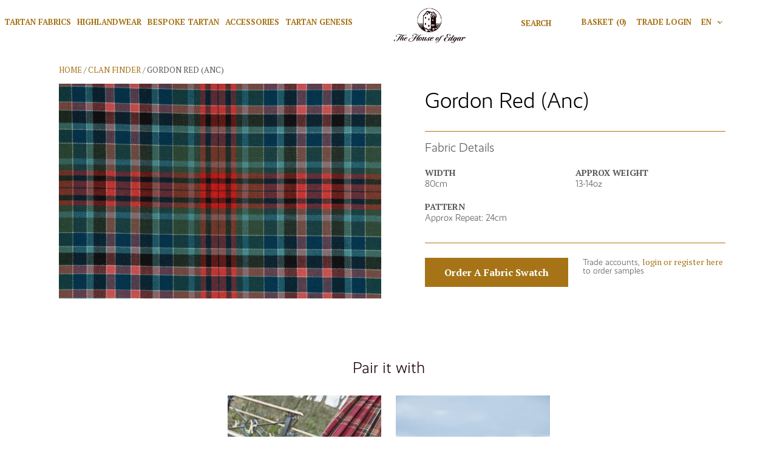

--- FILE ---
content_type: text/html; charset=UTF-8
request_url: https://www.houseofedgar.com/product/gordon-red-anc/
body_size: 16352
content:
<!DOCTYPE html>
<html lang="en-GB">
<head><script>(function(w,i,g){w[g]=w[g]||[];if(typeof w[g].push=='function')w[g].push(i)})
(window,'G-7W4L2KV6C1','google_tags_first_party');</script><script async src="/5lua/"></script>
			<script>
				window.dataLayer = window.dataLayer || [];
				function gtag(){dataLayer.push(arguments);}
				gtag('js', new Date());
				gtag('set', 'developer_id.dY2E1Nz', true);
				
			</script>
			<meta charset="UTF-8"><script>if(navigator.userAgent.match(/MSIE|Internet Explorer/i)||navigator.userAgent.match(/Trident\/7\..*?rv:11/i)){var href=document.location.href;if(!href.match(/[?&]nowprocket/)){if(href.indexOf("?")==-1){if(href.indexOf("#")==-1){document.location.href=href+"?nowprocket=1"}else{document.location.href=href.replace("#","?nowprocket=1#")}}else{if(href.indexOf("#")==-1){document.location.href=href+"&nowprocket=1"}else{document.location.href=href.replace("#","&nowprocket=1#")}}}}</script><script>class RocketLazyLoadScripts{constructor(){this.v="1.2.4",this.triggerEvents=["keydown","mousedown","mousemove","touchmove","touchstart","touchend","wheel"],this.userEventHandler=this._triggerListener.bind(this),this.touchStartHandler=this._onTouchStart.bind(this),this.touchMoveHandler=this._onTouchMove.bind(this),this.touchEndHandler=this._onTouchEnd.bind(this),this.clickHandler=this._onClick.bind(this),this.interceptedClicks=[],window.addEventListener("pageshow",t=>{this.persisted=t.persisted}),window.addEventListener("DOMContentLoaded",()=>{this._preconnect3rdParties()}),this.delayedScripts={normal:[],async:[],defer:[]},this.trash=[],this.allJQueries=[]}_addUserInteractionListener(t){if(document.hidden){t._triggerListener();return}this.triggerEvents.forEach(e=>window.addEventListener(e,t.userEventHandler,{passive:!0})),window.addEventListener("touchstart",t.touchStartHandler,{passive:!0}),window.addEventListener("mousedown",t.touchStartHandler),document.addEventListener("visibilitychange",t.userEventHandler)}_removeUserInteractionListener(){this.triggerEvents.forEach(t=>window.removeEventListener(t,this.userEventHandler,{passive:!0})),document.removeEventListener("visibilitychange",this.userEventHandler)}_onTouchStart(t){"HTML"!==t.target.tagName&&(window.addEventListener("touchend",this.touchEndHandler),window.addEventListener("mouseup",this.touchEndHandler),window.addEventListener("touchmove",this.touchMoveHandler,{passive:!0}),window.addEventListener("mousemove",this.touchMoveHandler),t.target.addEventListener("click",this.clickHandler),this._renameDOMAttribute(t.target,"onclick","rocket-onclick"),this._pendingClickStarted())}_onTouchMove(t){window.removeEventListener("touchend",this.touchEndHandler),window.removeEventListener("mouseup",this.touchEndHandler),window.removeEventListener("touchmove",this.touchMoveHandler,{passive:!0}),window.removeEventListener("mousemove",this.touchMoveHandler),t.target.removeEventListener("click",this.clickHandler),this._renameDOMAttribute(t.target,"rocket-onclick","onclick"),this._pendingClickFinished()}_onTouchEnd(){window.removeEventListener("touchend",this.touchEndHandler),window.removeEventListener("mouseup",this.touchEndHandler),window.removeEventListener("touchmove",this.touchMoveHandler,{passive:!0}),window.removeEventListener("mousemove",this.touchMoveHandler)}_onClick(t){t.target.removeEventListener("click",this.clickHandler),this._renameDOMAttribute(t.target,"rocket-onclick","onclick"),this.interceptedClicks.push(t),t.preventDefault(),t.stopPropagation(),t.stopImmediatePropagation(),this._pendingClickFinished()}_replayClicks(){window.removeEventListener("touchstart",this.touchStartHandler,{passive:!0}),window.removeEventListener("mousedown",this.touchStartHandler),this.interceptedClicks.forEach(t=>{t.target.dispatchEvent(new MouseEvent("click",{view:t.view,bubbles:!0,cancelable:!0}))})}_waitForPendingClicks(){return new Promise(t=>{this._isClickPending?this._pendingClickFinished=t:t()})}_pendingClickStarted(){this._isClickPending=!0}_pendingClickFinished(){this._isClickPending=!1}_renameDOMAttribute(t,e,r){t.hasAttribute&&t.hasAttribute(e)&&(event.target.setAttribute(r,event.target.getAttribute(e)),event.target.removeAttribute(e))}_triggerListener(){this._removeUserInteractionListener(this),"loading"===document.readyState?document.addEventListener("DOMContentLoaded",this._loadEverythingNow.bind(this)):this._loadEverythingNow()}_preconnect3rdParties(){let t=[];document.querySelectorAll("script[type=rocketlazyloadscript][data-rocket-src]").forEach(e=>{let r=e.getAttribute("data-rocket-src");if(r&&0!==r.indexOf("data:")){0===r.indexOf("//")&&(r=location.protocol+r);try{let i=new URL(r).origin;i!==location.origin&&t.push({src:i,crossOrigin:e.crossOrigin||"module"===e.getAttribute("data-rocket-type")})}catch(n){}}}),t=[...new Map(t.map(t=>[JSON.stringify(t),t])).values()],this._batchInjectResourceHints(t,"preconnect")}async _loadEverythingNow(){this.lastBreath=Date.now(),this._delayEventListeners(),this._delayJQueryReady(this),this._handleDocumentWrite(),this._registerAllDelayedScripts(),this._preloadAllScripts(),await this._loadScriptsFromList(this.delayedScripts.normal),await this._loadScriptsFromList(this.delayedScripts.defer),await this._loadScriptsFromList(this.delayedScripts.async);try{await this._triggerDOMContentLoaded(),await this._pendingWebpackRequests(this),await this._triggerWindowLoad()}catch(t){console.error(t)}window.dispatchEvent(new Event("rocket-allScriptsLoaded")),this._waitForPendingClicks().then(()=>{this._replayClicks()}),this._emptyTrash()}_registerAllDelayedScripts(){document.querySelectorAll("script[type=rocketlazyloadscript]").forEach(t=>{t.hasAttribute("data-rocket-src")?t.hasAttribute("async")&&!1!==t.async?this.delayedScripts.async.push(t):t.hasAttribute("defer")&&!1!==t.defer||"module"===t.getAttribute("data-rocket-type")?this.delayedScripts.defer.push(t):this.delayedScripts.normal.push(t):this.delayedScripts.normal.push(t)})}async _transformScript(t){if(await this._littleBreath(),!0===t.noModule&&"noModule"in HTMLScriptElement.prototype){t.setAttribute("data-rocket-status","skipped");return}return new Promise(navigator.userAgent.indexOf("Firefox/")>0||""===navigator.vendor?e=>{let r=document.createElement("script");[...t.attributes].forEach(t=>{let e=t.nodeName;"type"!==e&&("data-rocket-type"===e&&(e="type"),"data-rocket-src"===e&&(e="src"),r.setAttribute(e,t.nodeValue))}),t.text&&(r.text=t.text),r.hasAttribute("src")?(r.addEventListener("load",e),r.addEventListener("error",e)):(r.text=t.text,e());try{t.parentNode.replaceChild(r,t)}catch(i){e()}}:e=>{function r(){t.setAttribute("data-rocket-status","failed"),e()}try{let i=t.getAttribute("data-rocket-type"),n=t.getAttribute("data-rocket-src");i?(t.type=i,t.removeAttribute("data-rocket-type")):t.removeAttribute("type"),t.addEventListener("load",function r(){t.setAttribute("data-rocket-status","executed"),e()}),t.addEventListener("error",r),n?(t.removeAttribute("data-rocket-src"),t.src=n):t.src="data:text/javascript;base64,"+window.btoa(unescape(encodeURIComponent(t.text)))}catch(s){r()}})}async _loadScriptsFromList(t){let e=t.shift();return e&&e.isConnected?(await this._transformScript(e),this._loadScriptsFromList(t)):Promise.resolve()}_preloadAllScripts(){this._batchInjectResourceHints([...this.delayedScripts.normal,...this.delayedScripts.defer,...this.delayedScripts.async],"preload")}_batchInjectResourceHints(t,e){var r=document.createDocumentFragment();t.forEach(t=>{let i=t.getAttribute&&t.getAttribute("data-rocket-src")||t.src;if(i){let n=document.createElement("link");n.href=i,n.rel=e,"preconnect"!==e&&(n.as="script"),t.getAttribute&&"module"===t.getAttribute("data-rocket-type")&&(n.crossOrigin=!0),t.crossOrigin&&(n.crossOrigin=t.crossOrigin),t.integrity&&(n.integrity=t.integrity),r.appendChild(n),this.trash.push(n)}}),document.head.appendChild(r)}_delayEventListeners(){let t={};function e(e,r){!function e(r){!t[r]&&(t[r]={originalFunctions:{add:r.addEventListener,remove:r.removeEventListener},eventsToRewrite:[]},r.addEventListener=function(){arguments[0]=i(arguments[0]),t[r].originalFunctions.add.apply(r,arguments)},r.removeEventListener=function(){arguments[0]=i(arguments[0]),t[r].originalFunctions.remove.apply(r,arguments)});function i(e){return t[r].eventsToRewrite.indexOf(e)>=0?"rocket-"+e:e}}(e),t[e].eventsToRewrite.push(r)}function r(t,e){let r=t[e];Object.defineProperty(t,e,{get:()=>r||function(){},set(i){t["rocket"+e]=r=i}})}e(document,"DOMContentLoaded"),e(window,"DOMContentLoaded"),e(window,"load"),e(window,"pageshow"),e(document,"readystatechange"),r(document,"onreadystatechange"),r(window,"onload"),r(window,"onpageshow")}_delayJQueryReady(t){let e;function r(t){return t.split(" ").map(t=>"load"===t||0===t.indexOf("load.")?"rocket-jquery-load":t).join(" ")}function i(i){if(i&&i.fn&&!t.allJQueries.includes(i)){i.fn.ready=i.fn.init.prototype.ready=function(e){return t.domReadyFired?e.bind(document)(i):document.addEventListener("rocket-DOMContentLoaded",()=>e.bind(document)(i)),i([])};let n=i.fn.on;i.fn.on=i.fn.init.prototype.on=function(){return this[0]===window&&("string"==typeof arguments[0]||arguments[0]instanceof String?arguments[0]=r(arguments[0]):"object"==typeof arguments[0]&&Object.keys(arguments[0]).forEach(t=>{let e=arguments[0][t];delete arguments[0][t],arguments[0][r(t)]=e})),n.apply(this,arguments),this},t.allJQueries.push(i)}e=i}i(window.jQuery),Object.defineProperty(window,"jQuery",{get:()=>e,set(t){i(t)}})}async _pendingWebpackRequests(t){let e=document.querySelector("script[data-webpack]");async function r(){return new Promise(t=>{e.addEventListener("load",t),e.addEventListener("error",t)})}e&&(await r(),await t._requestAnimFrame(),await t._pendingWebpackRequests(t))}async _triggerDOMContentLoaded(){this.domReadyFired=!0,await this._littleBreath(),document.dispatchEvent(new Event("rocket-DOMContentLoaded")),await this._littleBreath(),window.dispatchEvent(new Event("rocket-DOMContentLoaded")),await this._littleBreath(),document.dispatchEvent(new Event("rocket-readystatechange")),await this._littleBreath(),document.rocketonreadystatechange&&document.rocketonreadystatechange()}async _triggerWindowLoad(){await this._littleBreath(),window.dispatchEvent(new Event("rocket-load")),await this._littleBreath(),window.rocketonload&&window.rocketonload(),await this._littleBreath(),this.allJQueries.forEach(t=>t(window).trigger("rocket-jquery-load")),await this._littleBreath();let t=new Event("rocket-pageshow");t.persisted=this.persisted,window.dispatchEvent(t),await this._littleBreath(),window.rocketonpageshow&&window.rocketonpageshow({persisted:this.persisted})}_handleDocumentWrite(){let t=new Map;document.write=document.writeln=function(e){let r=document.currentScript;r||console.error("WPRocket unable to document.write this: "+e);let i=document.createRange(),n=r.parentElement,s=t.get(r);void 0===s&&(s=r.nextSibling,t.set(r,s));let a=document.createDocumentFragment();i.setStart(a,0),a.appendChild(i.createContextualFragment(e)),n.insertBefore(a,s)}}async _littleBreath(){Date.now()-this.lastBreath>45&&(await this._requestAnimFrame(),this.lastBreath=Date.now())}async _requestAnimFrame(){return document.hidden?new Promise(t=>setTimeout(t)):new Promise(t=>requestAnimationFrame(t))}_emptyTrash(){this.trash.forEach(t=>t.remove())}static run(){let t=new RocketLazyLoadScripts;t._addUserInteractionListener(t)}}RocketLazyLoadScripts.run();</script>
    
    <meta name="viewport" content="width=device-width, initial-scale=1">
    <link rel="profile" href="https://gmpg.org/xfn/11">
    <title>Gordon Red (Anc) - House of Edgar</title>
<meta name='robots' content='max-image-preview:large' />

<!-- This site is optimized with the Yoast SEO Premium plugin v12.5 - https://yoast.com/wordpress/plugins/seo/ -->
<meta name="robots" content="max-snippet:-1, max-image-preview:large, max-video-preview:-1"/>
<link rel="canonical" href="https://www.houseofedgar.com/product/gordon-red-anc/" />
<meta property="og:locale" content="en_GB" />
<meta property="og:type" content="article" />
<meta property="og:title" content="Gordon Red (Anc) - House of Edgar" />
<meta property="og:url" content="https://www.houseofedgar.com/product/gordon-red-anc/" />
<meta property="og:site_name" content="House of Edgar" />
<meta property="og:image" content="https://d1ssu070pg2v9i.cloudfront.net/pex/houseofedgar/2019/11/29154020/Gordon-Red-Anc-368_840.-3-1024x683.jpg" />
<meta property="og:image:secure_url" content="https://d1ssu070pg2v9i.cloudfront.net/pex/houseofedgar/2019/11/29154020/Gordon-Red-Anc-368_840.-3-1024x683.jpg" />
<meta property="og:image:width" content="1024" />
<meta property="og:image:height" content="683" />
<meta name="twitter:card" content="summary_large_image" />
<meta name="twitter:title" content="Gordon Red (Anc) - House of Edgar" />
<meta name="twitter:image" content="https://d1ssu070pg2v9i.cloudfront.net/pex/houseofedgar/2019/11/29154020/Gordon-Red-Anc-368_840.-3-scaled.jpg" />
<script type='application/ld+json' class='yoast-schema-graph yoast-schema-graph--main'>{"@context":"https://schema.org","@graph":[{"@type":"WebSite","@id":"https://www.houseofedgar.com/#website","url":"https://www.houseofedgar.com/","name":"House of Edgar","potentialAction":{"@type":"SearchAction","target":"https://www.houseofedgar.com/search/{search_term_string}","query-input":"required name=search_term_string"}},{"@type":"ImageObject","@id":"https://www.houseofedgar.com/product/gordon-red-anc/#primaryimage","url":"https://d1ssu070pg2v9i.cloudfront.net/pex/houseofedgar/2019/11/29154020/Gordon-Red-Anc-368_840.-3-scaled.jpg","width":2048,"height":1366,"caption":"Gordon Red (Ancient) 368/840 Tartan, woven wool fabric, designed in muted green, blue, black, red, pink, and light blue colour scheme."},{"@type":"WebPage","@id":"https://www.houseofedgar.com/product/gordon-red-anc/#webpage","url":"https://www.houseofedgar.com/product/gordon-red-anc/","inLanguage":"en-GB","name":"Gordon Red (Anc) - House of Edgar","isPartOf":{"@id":"https://www.houseofedgar.com/#website"},"primaryImageOfPage":{"@id":"https://www.houseofedgar.com/product/gordon-red-anc/#primaryimage"},"datePublished":"2019-12-06T14:20:03+00:00","dateModified":"2021-05-06T07:42:16+00:00"}]}</script>
<!-- / Yoast SEO Premium plugin. -->

<link rel='dns-prefetch' href='//www.googletagmanager.com' />

<link rel='stylesheet' id='wp-block-library-css' href='/wp-includes/css/dist/block-library/style.min.css?ver=6.5.7' type='text/css' media='all' />
<style id='classic-theme-styles-inline-css' type='text/css'>
/*! This file is auto-generated */
.wp-block-button__link{color:#fff;background-color:#32373c;border-radius:9999px;box-shadow:none;text-decoration:none;padding:calc(.667em + 2px) calc(1.333em + 2px);font-size:1.125em}.wp-block-file__button{background:#32373c;color:#fff;text-decoration:none}
</style>
<style id='global-styles-inline-css' type='text/css'>
body{--wp--preset--color--black: #000000;--wp--preset--color--cyan-bluish-gray: #abb8c3;--wp--preset--color--white: #ffffff;--wp--preset--color--pale-pink: #f78da7;--wp--preset--color--vivid-red: #cf2e2e;--wp--preset--color--luminous-vivid-orange: #ff6900;--wp--preset--color--luminous-vivid-amber: #fcb900;--wp--preset--color--light-green-cyan: #7bdcb5;--wp--preset--color--vivid-green-cyan: #00d084;--wp--preset--color--pale-cyan-blue: #8ed1fc;--wp--preset--color--vivid-cyan-blue: #0693e3;--wp--preset--color--vivid-purple: #9b51e0;--wp--preset--gradient--vivid-cyan-blue-to-vivid-purple: linear-gradient(135deg,rgba(6,147,227,1) 0%,rgb(155,81,224) 100%);--wp--preset--gradient--light-green-cyan-to-vivid-green-cyan: linear-gradient(135deg,rgb(122,220,180) 0%,rgb(0,208,130) 100%);--wp--preset--gradient--luminous-vivid-amber-to-luminous-vivid-orange: linear-gradient(135deg,rgba(252,185,0,1) 0%,rgba(255,105,0,1) 100%);--wp--preset--gradient--luminous-vivid-orange-to-vivid-red: linear-gradient(135deg,rgba(255,105,0,1) 0%,rgb(207,46,46) 100%);--wp--preset--gradient--very-light-gray-to-cyan-bluish-gray: linear-gradient(135deg,rgb(238,238,238) 0%,rgb(169,184,195) 100%);--wp--preset--gradient--cool-to-warm-spectrum: linear-gradient(135deg,rgb(74,234,220) 0%,rgb(151,120,209) 20%,rgb(207,42,186) 40%,rgb(238,44,130) 60%,rgb(251,105,98) 80%,rgb(254,248,76) 100%);--wp--preset--gradient--blush-light-purple: linear-gradient(135deg,rgb(255,206,236) 0%,rgb(152,150,240) 100%);--wp--preset--gradient--blush-bordeaux: linear-gradient(135deg,rgb(254,205,165) 0%,rgb(254,45,45) 50%,rgb(107,0,62) 100%);--wp--preset--gradient--luminous-dusk: linear-gradient(135deg,rgb(255,203,112) 0%,rgb(199,81,192) 50%,rgb(65,88,208) 100%);--wp--preset--gradient--pale-ocean: linear-gradient(135deg,rgb(255,245,203) 0%,rgb(182,227,212) 50%,rgb(51,167,181) 100%);--wp--preset--gradient--electric-grass: linear-gradient(135deg,rgb(202,248,128) 0%,rgb(113,206,126) 100%);--wp--preset--gradient--midnight: linear-gradient(135deg,rgb(2,3,129) 0%,rgb(40,116,252) 100%);--wp--preset--font-size--small: 13px;--wp--preset--font-size--medium: 20px;--wp--preset--font-size--large: 36px;--wp--preset--font-size--x-large: 42px;--wp--preset--spacing--20: 0.44rem;--wp--preset--spacing--30: 0.67rem;--wp--preset--spacing--40: 1rem;--wp--preset--spacing--50: 1.5rem;--wp--preset--spacing--60: 2.25rem;--wp--preset--spacing--70: 3.38rem;--wp--preset--spacing--80: 5.06rem;--wp--preset--shadow--natural: 6px 6px 9px rgba(0, 0, 0, 0.2);--wp--preset--shadow--deep: 12px 12px 50px rgba(0, 0, 0, 0.4);--wp--preset--shadow--sharp: 6px 6px 0px rgba(0, 0, 0, 0.2);--wp--preset--shadow--outlined: 6px 6px 0px -3px rgba(255, 255, 255, 1), 6px 6px rgba(0, 0, 0, 1);--wp--preset--shadow--crisp: 6px 6px 0px rgba(0, 0, 0, 1);}:where(.is-layout-flex){gap: 0.5em;}:where(.is-layout-grid){gap: 0.5em;}body .is-layout-flex{display: flex;}body .is-layout-flex{flex-wrap: wrap;align-items: center;}body .is-layout-flex > *{margin: 0;}body .is-layout-grid{display: grid;}body .is-layout-grid > *{margin: 0;}:where(.wp-block-columns.is-layout-flex){gap: 2em;}:where(.wp-block-columns.is-layout-grid){gap: 2em;}:where(.wp-block-post-template.is-layout-flex){gap: 1.25em;}:where(.wp-block-post-template.is-layout-grid){gap: 1.25em;}.has-black-color{color: var(--wp--preset--color--black) !important;}.has-cyan-bluish-gray-color{color: var(--wp--preset--color--cyan-bluish-gray) !important;}.has-white-color{color: var(--wp--preset--color--white) !important;}.has-pale-pink-color{color: var(--wp--preset--color--pale-pink) !important;}.has-vivid-red-color{color: var(--wp--preset--color--vivid-red) !important;}.has-luminous-vivid-orange-color{color: var(--wp--preset--color--luminous-vivid-orange) !important;}.has-luminous-vivid-amber-color{color: var(--wp--preset--color--luminous-vivid-amber) !important;}.has-light-green-cyan-color{color: var(--wp--preset--color--light-green-cyan) !important;}.has-vivid-green-cyan-color{color: var(--wp--preset--color--vivid-green-cyan) !important;}.has-pale-cyan-blue-color{color: var(--wp--preset--color--pale-cyan-blue) !important;}.has-vivid-cyan-blue-color{color: var(--wp--preset--color--vivid-cyan-blue) !important;}.has-vivid-purple-color{color: var(--wp--preset--color--vivid-purple) !important;}.has-black-background-color{background-color: var(--wp--preset--color--black) !important;}.has-cyan-bluish-gray-background-color{background-color: var(--wp--preset--color--cyan-bluish-gray) !important;}.has-white-background-color{background-color: var(--wp--preset--color--white) !important;}.has-pale-pink-background-color{background-color: var(--wp--preset--color--pale-pink) !important;}.has-vivid-red-background-color{background-color: var(--wp--preset--color--vivid-red) !important;}.has-luminous-vivid-orange-background-color{background-color: var(--wp--preset--color--luminous-vivid-orange) !important;}.has-luminous-vivid-amber-background-color{background-color: var(--wp--preset--color--luminous-vivid-amber) !important;}.has-light-green-cyan-background-color{background-color: var(--wp--preset--color--light-green-cyan) !important;}.has-vivid-green-cyan-background-color{background-color: var(--wp--preset--color--vivid-green-cyan) !important;}.has-pale-cyan-blue-background-color{background-color: var(--wp--preset--color--pale-cyan-blue) !important;}.has-vivid-cyan-blue-background-color{background-color: var(--wp--preset--color--vivid-cyan-blue) !important;}.has-vivid-purple-background-color{background-color: var(--wp--preset--color--vivid-purple) !important;}.has-black-border-color{border-color: var(--wp--preset--color--black) !important;}.has-cyan-bluish-gray-border-color{border-color: var(--wp--preset--color--cyan-bluish-gray) !important;}.has-white-border-color{border-color: var(--wp--preset--color--white) !important;}.has-pale-pink-border-color{border-color: var(--wp--preset--color--pale-pink) !important;}.has-vivid-red-border-color{border-color: var(--wp--preset--color--vivid-red) !important;}.has-luminous-vivid-orange-border-color{border-color: var(--wp--preset--color--luminous-vivid-orange) !important;}.has-luminous-vivid-amber-border-color{border-color: var(--wp--preset--color--luminous-vivid-amber) !important;}.has-light-green-cyan-border-color{border-color: var(--wp--preset--color--light-green-cyan) !important;}.has-vivid-green-cyan-border-color{border-color: var(--wp--preset--color--vivid-green-cyan) !important;}.has-pale-cyan-blue-border-color{border-color: var(--wp--preset--color--pale-cyan-blue) !important;}.has-vivid-cyan-blue-border-color{border-color: var(--wp--preset--color--vivid-cyan-blue) !important;}.has-vivid-purple-border-color{border-color: var(--wp--preset--color--vivid-purple) !important;}.has-vivid-cyan-blue-to-vivid-purple-gradient-background{background: var(--wp--preset--gradient--vivid-cyan-blue-to-vivid-purple) !important;}.has-light-green-cyan-to-vivid-green-cyan-gradient-background{background: var(--wp--preset--gradient--light-green-cyan-to-vivid-green-cyan) !important;}.has-luminous-vivid-amber-to-luminous-vivid-orange-gradient-background{background: var(--wp--preset--gradient--luminous-vivid-amber-to-luminous-vivid-orange) !important;}.has-luminous-vivid-orange-to-vivid-red-gradient-background{background: var(--wp--preset--gradient--luminous-vivid-orange-to-vivid-red) !important;}.has-very-light-gray-to-cyan-bluish-gray-gradient-background{background: var(--wp--preset--gradient--very-light-gray-to-cyan-bluish-gray) !important;}.has-cool-to-warm-spectrum-gradient-background{background: var(--wp--preset--gradient--cool-to-warm-spectrum) !important;}.has-blush-light-purple-gradient-background{background: var(--wp--preset--gradient--blush-light-purple) !important;}.has-blush-bordeaux-gradient-background{background: var(--wp--preset--gradient--blush-bordeaux) !important;}.has-luminous-dusk-gradient-background{background: var(--wp--preset--gradient--luminous-dusk) !important;}.has-pale-ocean-gradient-background{background: var(--wp--preset--gradient--pale-ocean) !important;}.has-electric-grass-gradient-background{background: var(--wp--preset--gradient--electric-grass) !important;}.has-midnight-gradient-background{background: var(--wp--preset--gradient--midnight) !important;}.has-small-font-size{font-size: var(--wp--preset--font-size--small) !important;}.has-medium-font-size{font-size: var(--wp--preset--font-size--medium) !important;}.has-large-font-size{font-size: var(--wp--preset--font-size--large) !important;}.has-x-large-font-size{font-size: var(--wp--preset--font-size--x-large) !important;}
.wp-block-navigation a:where(:not(.wp-element-button)){color: inherit;}
:where(.wp-block-post-template.is-layout-flex){gap: 1.25em;}:where(.wp-block-post-template.is-layout-grid){gap: 1.25em;}
:where(.wp-block-columns.is-layout-flex){gap: 2em;}:where(.wp-block-columns.is-layout-grid){gap: 2em;}
.wp-block-pullquote{font-size: 1.5em;line-height: 1.6;}
</style>
<link rel='stylesheet' id='contact-form-7-css' href='/wp-content/plugins/contact-form-7/includes/css/styles.css?ver=5.9.3' type='text/css' media='all' />
<link rel='stylesheet' id='woocommerce-layout-css' href='/wp-content/plugins/woocommerce/assets/css/woocommerce-layout.css?ver=8.8.6' type='text/css' media='all' />
<link rel='stylesheet' id='woocommerce-smallscreen-css' href='/wp-content/plugins/woocommerce/assets/css/woocommerce-smallscreen.css?ver=8.8.6' type='text/css' media='only screen and (max-width: 768px)' />
<link rel='stylesheet' id='woocommerce-general-css' href='/wp-content/plugins/woocommerce/assets/css/woocommerce.css?ver=8.8.6' type='text/css' media='all' />
<style id='woocommerce-inline-inline-css' type='text/css'>
.woocommerce form .form-row .required { visibility: visible; }
</style>
<link rel='stylesheet' id='b2/css-css' href='/wp-content/themes/house-of-edgar-theme/dist/site.css' type='text/css' media='all' />
<script type="rocketlazyloadscript" data-rocket-type="text/javascript" data-rocket-src="/wp-includes/js/jquery/jquery.min.js?ver=3.7.1" id="jquery-core-js"></script>
<script type="rocketlazyloadscript" data-rocket-type="text/javascript" data-rocket-src="/wp-includes/js/jquery/jquery-migrate.min.js?ver=3.4.1" id="jquery-migrate-js"></script>
<script type="rocketlazyloadscript" data-rocket-type="text/javascript" data-rocket-src="/wp-content/plugins/woocommerce/assets/js/jquery-blockui/jquery.blockUI.min.js?ver=2.7.0-wc.8.8.6" id="jquery-blockui-js" defer="defer" data-wp-strategy="defer"></script>
<script type="text/javascript" id="wc-add-to-cart-js-extra">
/* <![CDATA[ */
var wc_add_to_cart_params = {"ajax_url":"\/wp-admin\/admin-ajax.php","wc_ajax_url":"\/?wc-ajax=%%endpoint%%","i18n_view_cart":"View basket","cart_url":"https:\/\/www.houseofedgar.com\/cart\/","is_cart":"","cart_redirect_after_add":"no"};
/* ]]> */
</script>
<script type="rocketlazyloadscript" data-rocket-type="text/javascript" data-rocket-src="/wp-content/plugins/woocommerce/assets/js/frontend/add-to-cart.min.js?ver=8.8.6" id="wc-add-to-cart-js" defer="defer" data-wp-strategy="defer"></script>
<script type="text/javascript" id="wc-single-product-js-extra">
/* <![CDATA[ */
var wc_single_product_params = {"i18n_required_rating_text":"Please select a rating","review_rating_required":"yes","flexslider":{"rtl":false,"animation":"slide","smoothHeight":true,"directionNav":false,"controlNav":"thumbnails","slideshow":false,"animationSpeed":500,"animationLoop":false,"allowOneSlide":false},"zoom_enabled":"","zoom_options":[],"photoswipe_enabled":"","photoswipe_options":{"shareEl":false,"closeOnScroll":false,"history":false,"hideAnimationDuration":0,"showAnimationDuration":0},"flexslider_enabled":""};
/* ]]> */
</script>
<script type="rocketlazyloadscript" data-rocket-type="text/javascript" data-rocket-src="/wp-content/plugins/woocommerce/assets/js/frontend/single-product.min.js?ver=8.8.6" id="wc-single-product-js" defer="defer" data-wp-strategy="defer"></script>
<script type="rocketlazyloadscript" data-rocket-type="text/javascript" data-rocket-src="/wp-content/plugins/woocommerce/assets/js/js-cookie/js.cookie.min.js?ver=2.1.4-wc.8.8.6" id="js-cookie-js" defer="defer" data-wp-strategy="defer"></script>
<script type="text/javascript" id="woocommerce-js-extra">
/* <![CDATA[ */
var woocommerce_params = {"ajax_url":"\/wp-admin\/admin-ajax.php","wc_ajax_url":"\/?wc-ajax=%%endpoint%%"};
/* ]]> */
</script>
<script type="rocketlazyloadscript" data-rocket-type="text/javascript" data-rocket-src="/wp-content/plugins/woocommerce/assets/js/frontend/woocommerce.min.js?ver=8.8.6" id="woocommerce-js" defer="defer" data-wp-strategy="defer"></script>

<!-- Google tag (gtag.js) snippet added by Site Kit -->
<!-- Google Analytics snippet added by Site Kit -->
<script type="rocketlazyloadscript" data-rocket-type="text/javascript" data-rocket-src="https://www.googletagmanager.com/gtag/js?id=GT-K5MHPCZ" id="google_gtagjs-js" async></script>
<script type="rocketlazyloadscript" data-rocket-type="text/javascript" id="google_gtagjs-js-after">
/* <![CDATA[ */
window.dataLayer = window.dataLayer || [];function gtag(){dataLayer.push(arguments);}
gtag("set","linker",{"domains":["www.houseofedgar.com"]});
gtag("js", new Date());
gtag("set", "developer_id.dZTNiMT", true);
gtag("config", "GT-K5MHPCZ");
/* ]]> */
</script>
<link rel="https://api.w.org/" href="https://www.houseofedgar.com/wp-json/" /><link rel="alternate" type="application/json" href="https://www.houseofedgar.com/wp-json/wp/v2/product/5165" /><link rel="EditURI" type="application/rsd+xml" title="RSD" href="https://www.houseofedgar.com/xmlrpc.php?rsd" />
<meta name="generator" content="WordPress 6.5.7" />
<meta name="generator" content="WooCommerce 8.8.6" />
<link rel='shortlink' href='https://www.houseofedgar.com/?p=5165' />
<link rel="alternate" type="application/json+oembed" href="https://www.houseofedgar.com/wp-json/oembed/1.0/embed?url=https%3A%2F%2Fwww.houseofedgar.com%2Fproduct%2Fgordon-red-anc%2F" />
<link rel="alternate" type="text/xml+oembed" href="https://www.houseofedgar.com/wp-json/oembed/1.0/embed?url=https%3A%2F%2Fwww.houseofedgar.com%2Fproduct%2Fgordon-red-anc%2F&#038;format=xml" />
<meta name="generator" content="Site Kit by Google 1.170.0" /><script type="rocketlazyloadscript" data-rocket-type="text/javascript">
(function(url){
	if(/(?:Chrome\/26\.0\.1410\.63 Safari\/537\.31|WordfenceTestMonBot)/.test(navigator.userAgent)){ return; }
	var addEvent = function(evt, handler) {
		if (window.addEventListener) {
			document.addEventListener(evt, handler, false);
		} else if (window.attachEvent) {
			document.attachEvent('on' + evt, handler);
		}
	};
	var removeEvent = function(evt, handler) {
		if (window.removeEventListener) {
			document.removeEventListener(evt, handler, false);
		} else if (window.detachEvent) {
			document.detachEvent('on' + evt, handler);
		}
	};
	var evts = 'contextmenu dblclick drag dragend dragenter dragleave dragover dragstart drop keydown keypress keyup mousedown mousemove mouseout mouseover mouseup mousewheel scroll'.split(' ');
	var logHuman = function() {
		if (window.wfLogHumanRan) { return; }
		window.wfLogHumanRan = true;
		var wfscr = document.createElement('script');
		wfscr.type = 'text/javascript';
		wfscr.async = true;
		wfscr.src = url + '&r=' + Math.random();
		(document.getElementsByTagName('head')[0]||document.getElementsByTagName('body')[0]).appendChild(wfscr);
		for (var i = 0; i < evts.length; i++) {
			removeEvent(evts[i], logHuman);
		}
	};
	for (var i = 0; i < evts.length; i++) {
		addEvent(evts[i], logHuman);
	}
})('//www.houseofedgar.com/?wordfence_lh=1&hid=1FD4AEC0BEA4D9222AAD0630FF2A4A68');
</script><style>.woocommerce-product-gallery{ opacity: 1 !important; }</style><script type="application/ld+json">{"@context":"http:\/\/schema.org","@type":"LocalBusiness","url":"https:\/\/www.houseofedgar.com","name":"House of Edgar","telephone":"+44 (0)1738 609060","email":"sales@houseofedgar.com","address":"Tower House, Ruthvenfield Rd, Inveralmond Industrial Estate, Perth PH1 3UN, UK","geo":{"@type":"GeoCoordinates","latitude":56.41904239999999,"longitude":-3.4755046},"logo":"https:\/\/d1ssu070pg2v9i.cloudfront.net\/pex\/houseofedgar\/2020\/01\/24140333\/HOE_logo_Final.png","sameAs":["https:\/\/www.instagram.com\/the_houseofedgar\/","https:\/\/www.facebook.com\/houseofedgar"]}</script>	<noscript><style>.woocommerce-product-gallery{ opacity: 1 !important; }</style></noscript>
	        <script type="rocketlazyloadscript" data-rocket-src="https://www.google.com/recaptcha/api.js?render=6Le6nwcqAAAAAJ8zo_765XWNEWiQtvqyRB_l8E2S"></script>
        <script type="rocketlazyloadscript">
        grecaptcha.ready(function() {
            grecaptcha.execute('6Le6nwcqAAAAAJ8zo_765XWNEWiQtvqyRB_l8E2S', {action: 'register'}).then(function(token) {
               var recaptchaResponse = document.getElementById('recaptcha_response');
               recaptchaResponse.value = token;
            });
        });
        </script>
        <link rel="icon" href="https://d1ssu070pg2v9i.cloudfront.net/pex/houseofedgar/2020/02/04090511/cropped-Capture-32x32.jpg" sizes="32x32" />
<link rel="icon" href="https://d1ssu070pg2v9i.cloudfront.net/pex/houseofedgar/2020/02/04090511/cropped-Capture-192x192.jpg" sizes="192x192" />
<link rel="apple-touch-icon" href="https://d1ssu070pg2v9i.cloudfront.net/pex/houseofedgar/2020/02/04090511/cropped-Capture-180x180.jpg" />
<meta name="msapplication-TileImage" content="https://d1ssu070pg2v9i.cloudfront.net/pex/houseofedgar/2020/02/04090511/cropped-Capture-270x270.jpg" />
		<style type="text/css" id="wp-custom-css">
			
.mailchimp-form {
  display: flex;
  right: 0;
  top: 0;
  position: absolute;
  font-family: PT Serif, serif !important;
  @media screen and (max-width: 575px) {
    position: relative !important;
  }
  @media screen and (max-width: 768px) {
    width: 155px;
  }
  @media screen and (min-width: 575px) and (max-width: 768px) {
    top: 85px;
    right: unset !important;
    left: 0;
    width: 190px;
  }
  @media screen and (min-width: 769px) and (max-width: 1091px) {
    top: 105px;
    right: unset !important;
    width: 190px;
  }
  @media screen and (min-width: 1092px) {
    top: 0px;
    right: 0px;
    width: 240px;
  }
}

.formEmailButton {
  color: #a67417;
  height: 100%;
  min-width: 100%;
  border: 1px solid #a67417;
  font-family: PT Serif, serif !important;
}


.newsletter {
  position: relative;
}		</style>
		<noscript><style id="rocket-lazyload-nojs-css">.rll-youtube-player, [data-lazy-src]{display:none !important;}</style></noscript>    <link rel="stylesheet" href="https://use.typekit.net/zwg3ijr.css">
</head>
<body class="product-template-default single single-product postid-5165 theme-house-of-edgar-theme woocommerce woocommerce-page woocommerce-no-js">

<div class="mobile-search d-md-none" id="mobile-search">
    <a href="#toggle-mobile-search"><i class="far fa-times"></i></a>
    <form role="search" method="get" class="search-form" action="https://www.houseofedgar.com/">
	<label>
		<span class="screen-reader-text">Search for:</span>
		<input type="search" class="search-field" placeholder="SEARCH" value="" name="s" style="
border: 0 none;box-shadow: none;">
	</label>
	<button type="submit" class="search-submit" value="Search"><i class="fa far fa-search"></i><span class="sr-only">Search</span></button>
	<button class="search-form__close d-none d-md-flex" value="Close Search"><i class="fa far fa-times"></i><span class="sr-only">Close Search</span></button>
</form></div>
<nav class="header-nav">
    <div class="header-nav__menu col-md-5">
        <div class="header-nav__menu-outer">
            <ul id="menu-main-navigation" class="navigation navigation--inline-toolbar d-none d-xl-flex flex-row"><li class="nav-pillar menu-item menu-tartan-fabrics"><a href="/product-category/tartan-fabrics/">Tartan Fabrics</a></li>
<li class="nav-pillar menu-item menu-highlandwear"><a href="/product-category/highlandwear/">Highlandwear</a></li>
<li class="menu-item menu-bespoke-tartan"><a href="/bespoke-tartan-design/">Bespoke Tartan</a></li>
<li class="menu-item menu-accessories"><a href="/product-category/accessories/">Accessories</a></li>
<li class="menu-item menu-tartan-genesis"><a href="/product-category/tartan-genesis//">Tartan Genesis</a></li>
</ul>        </div>
    </div>
    <div class="header-nav__brand d-none d-md-block col-md-2">
        <a class="navbar-brand" href="https://www.houseofedgar.com/">
                            <img src="data:image/svg+xml,%3Csvg%20xmlns='http://www.w3.org/2000/svg'%20viewBox='0%200%200%200'%3E%3C/svg%3E" alt="House of Edgar" data-lazy-src="https://d1ssu070pg2v9i.cloudfront.net/pex/houseofedgar/2020/01/24140333/HOE_logo_Final.png"/><noscript><img src="https://d1ssu070pg2v9i.cloudfront.net/pex/houseofedgar/2020/01/24140333/HOE_logo_Final.png" alt="House of Edgar"/></noscript>
                    </a>
    </div>
    <div class="header-nav__menu col-6 col-md-4">
        <div class="header-nav__menu-outer">
            <a class="mobile-basket-link" href="https://www.houseofedgar.com/cart">Basket <span
                        class="header-cart-count">(0)</span></a>
            <ul class="navigation navigation--inline-toolbar d-none d-md-flex col-11 flex-row">
                <li class="searchform--header"><form role="search" method="get" class="search-form" action="https://www.houseofedgar.com/">
	<label>
		<span class="screen-reader-text">Search for:</span>
		<input type="search" class="search-field" placeholder="SEARCH" value="" name="s" style="
border: 0 none;box-shadow: none;">
	</label>
	<button type="submit" class="search-submit" value="Search"><i class="fa far fa-search"></i><span class="sr-only">Search</span></button>
	<button class="search-form__close d-none d-md-flex" value="Close Search"><i class="fa far fa-times"></i><span class="sr-only">Close Search</span></button>
</form></li>
                <li><a href="https://www.houseofedgar.com/cart">Basket <span
                                class="header-cart-count">(0)</span></a>
                </li>
                <li>
                                            <a class="header-account" href="/my-account/">Trade Login</a>
                                    </li>
                <li class="header-nav__translate"><a href="#"><span>EN </span><i class="gt_sectra--icon">v</i></a>
                    <div id="google_translate_element--desktop">
                        <div id="google_translate_element"></div>
                        <script type="rocketlazyloadscript" data-rocket-type="text/javascript">
                            function googleTranslateElementInit() {
                                new google.translate.TranslateElement({
                                    pageLanguage: 'en',
                                    layout: google.translate.TranslateElement.InlineLayout.HORIZONTAL
                                }, 'google_translate_element');
                            }
                        </script>
                        <script type="rocketlazyloadscript" data-rocket-type="text/javascript"
                                data-rocket-src="//translate.google.com/translate_a/element.js?cb=googleTranslateElementInit"></script>
                    </div>
                </li>
            </ul>
            <button class="navbar-toggler" type="button" data-target="#navbarSupportedContent"
                    aria-controls="navbarSupportedContent" aria-expanded="false" aria-label="Toggle navigation">
                <!-- <span class="navbar-toggler-icon"></span> -->
                <i class="fa far fa-bars"></i>
                <i class="fa far fa-times"></i>
            </button>
            <div class="header-nav__menu-container collapse navbar-collapse" id="navbarSupportedContent">
                <ul class="navigation navigation--inline-toolbar d-flex flex-row d-md-none justify-content-between">
                    <li><a href="#toggle-mobile-search">Search</a></li>
                    <li>
                                                    <a class="header-account" href="/my-account/">Trade Login</a>
                                            </li>
                    <li class="header-nav__translate"><a href="#">EN</a>
                        <div id="google_translate_element--mobile"></div>
                    </li>
                </ul>
                <ul id="menu-main-navigation-1" class="navigation d-xl-none"><li class="nav-pillar menu-item menu-tartan-fabrics"><a href="/product-category/tartan-fabrics/">Tartan Fabrics</a></li>
<li class="nav-pillar menu-item menu-highlandwear"><a href="/product-category/highlandwear/">Highlandwear</a></li>
<li class="menu-item menu-bespoke-tartan"><a href="/bespoke-tartan-design/">Bespoke Tartan</a></li>
<li class="menu-item menu-accessories"><a href="/product-category/accessories/">Accessories</a></li>
<li class="menu-item menu-tartan-genesis"><a href="/product-category/tartan-genesis//">Tartan Genesis</a></li>
</ul><ul id="menu-push-menu" class="navigation"><li class="nav-pillar menu-item menu-find-your-clan-tartan"><a href="https://www.houseofedgar.com/find-your-clan-tartan/">Find your clan tartan</a></li>
<li class="menu-item menu-scotlands-tartan"><a href="https://www.houseofedgar.com/our-history/">Scotland’s tartan</a></li>
<li class="menu-item menu-news"><a href="https://www.houseofedgar.com/news/">News</a></li>
<li class="menu-item menu-create-an-outfit"><a href="https://www.houseofedgar.com/create-an-outfit/">Create an Outfit</a></li>
<li class="menu-item menu-stockists"><a href="https://www.houseofedgar.com/stockists/">Stockists</a></li>
<li class="menu-item menu-contact-us"><a href="https://www.houseofedgar.com/contact-us/">Contact Us</a></li>
</ul>
                <ul class="contact">
                                            <li><a href="tel:+44 (0)1738 609060"><i
                                        class="far fa-phone"></i> +44 (0)1738 609060                            </a></li>
                                                                <li><a href="/cdn-cgi/l/email-protection#86f5e7eae3f5c6eee9f3f5e3e9e0e3e2e1e7f4a8e5e9eb"><i
                                        class="far fa-envelope-open"></i> <span class="__cf_email__" data-cfemail="483b29242d3b0820273d3b2d272e2d2c2f293a662b2725">[email&#160;protected]</span>                            </a></li>
                                    </ul>

                <nav class="social-media col-md">
                                            <p>
                                                            <a href="https://www.instagram.com/the_houseofedgar/" target="_blank" rel="noopener"><i
                                            class="fa fab fa-instagram"></i></a>
                                                                <a href="https://www.facebook.com/houseofedgar" target="_blank" rel="noopener"><i
                                            class="fa fab fa-facebook"></i></a>
                                                        </p>
                                    </nav>
                <nav class="navigation navigation--footer col-md pl-0">
                                    </nav>


            </div>
        </div>
    </div>
</nav>
    <div class="product-page wrap-large product-collection">
        <section class="feature">
            <div class="feature__image">
                <nav class="woocommerce-breadcrumb" aria-label="Breadcrumb"><a href="https://www.houseofedgar.com">Home</a>&nbsp;&#47;&nbsp;<a href="/product-category/clan-finder/">Clan Finder</a>&nbsp;&#47;&nbsp;Gordon Red (Anc)</nav>                <div class="feature__image-inner">
                    <img width="2048" height="1366" src="data:image/svg+xml,%3Csvg%20xmlns='http://www.w3.org/2000/svg'%20viewBox='0%200%202048%201366'%3E%3C/svg%3E" class="attachment-post-thumbnail size-post-thumbnail wp-post-image" alt="Gordon Red (Ancient) 368/840 Tartan, woven wool fabric, designed in muted green, blue, black, red, pink, and light blue colour scheme." decoding="async" fetchpriority="high" data-lazy-srcset="https://d1ssu070pg2v9i.cloudfront.net/pex/houseofedgar/2019/11/29154020/Gordon-Red-Anc-368_840.-3-scaled.jpg 2048w, https://d1ssu070pg2v9i.cloudfront.net/pex/houseofedgar/2019/11/29154020/Gordon-Red-Anc-368_840.-3-300x200.jpg 300w, https://d1ssu070pg2v9i.cloudfront.net/pex/houseofedgar/2019/11/29154020/Gordon-Red-Anc-368_840.-3-scaled.jpg 600w, https://d1ssu070pg2v9i.cloudfront.net/pex/houseofedgar/2019/11/29154020/Gordon-Red-Anc-368_840.-3-1024x683.jpg 1024w, https://d1ssu070pg2v9i.cloudfront.net/pex/houseofedgar/2019/11/29154020/Gordon-Red-Anc-368_840.-3-768x512.jpg 768w, https://d1ssu070pg2v9i.cloudfront.net/pex/houseofedgar/2019/11/29154020/Gordon-Red-Anc-368_840.-3-1536x1024.jpg 1536w, https://d1ssu070pg2v9i.cloudfront.net/pex/houseofedgar/2019/11/29154020/Gordon-Red-Anc-368_840.-3-1920x1280.jpg 1920w, https://d1ssu070pg2v9i.cloudfront.net/pex/houseofedgar/2019/11/29154020/Gordon-Red-Anc-368_840.-3-1100x733.jpg 1100w" data-lazy-sizes="(max-width: 2048px) 100vw, 2048px" data-lazy-src="https://d1ssu070pg2v9i.cloudfront.net/pex/houseofedgar/2019/11/29154020/Gordon-Red-Anc-368_840.-3-scaled.jpg" /><noscript><img width="2048" height="1366" src="https://d1ssu070pg2v9i.cloudfront.net/pex/houseofedgar/2019/11/29154020/Gordon-Red-Anc-368_840.-3-scaled.jpg" class="attachment-post-thumbnail size-post-thumbnail wp-post-image" alt="Gordon Red (Ancient) 368/840 Tartan, woven wool fabric, designed in muted green, blue, black, red, pink, and light blue colour scheme." decoding="async" fetchpriority="high" srcset="https://d1ssu070pg2v9i.cloudfront.net/pex/houseofedgar/2019/11/29154020/Gordon-Red-Anc-368_840.-3-scaled.jpg 2048w, https://d1ssu070pg2v9i.cloudfront.net/pex/houseofedgar/2019/11/29154020/Gordon-Red-Anc-368_840.-3-300x200.jpg 300w, https://d1ssu070pg2v9i.cloudfront.net/pex/houseofedgar/2019/11/29154020/Gordon-Red-Anc-368_840.-3-scaled.jpg 600w, https://d1ssu070pg2v9i.cloudfront.net/pex/houseofedgar/2019/11/29154020/Gordon-Red-Anc-368_840.-3-1024x683.jpg 1024w, https://d1ssu070pg2v9i.cloudfront.net/pex/houseofedgar/2019/11/29154020/Gordon-Red-Anc-368_840.-3-768x512.jpg 768w, https://d1ssu070pg2v9i.cloudfront.net/pex/houseofedgar/2019/11/29154020/Gordon-Red-Anc-368_840.-3-1536x1024.jpg 1536w, https://d1ssu070pg2v9i.cloudfront.net/pex/houseofedgar/2019/11/29154020/Gordon-Red-Anc-368_840.-3-1920x1280.jpg 1920w, https://d1ssu070pg2v9i.cloudfront.net/pex/houseofedgar/2019/11/29154020/Gordon-Red-Anc-368_840.-3-1100x733.jpg 1100w" sizes="(max-width: 2048px) 100vw, 2048px" /></noscript>                    <div data-bg="" class="fixed-background rocket-lazyload" style=""></div>
                </div>
            </div>
            <div class="feature__content">
                <div class="woocommerce-notices-wrapper"></div>                <p></p>
                <div class="heading-contain">
                    <h1>Gordon Red (Anc)</h1>
                </div>
                <div class="content">
                                    </div>
                                    <div class="product-details">
                        <h2 class="col-md-12">Fabric Details</h2>
                                                    <div class="detail order-md-3">
                                <p class="label">Width</p>
                                <p class="prod-width">80cm</p>
                            </div>
                                                    <div class="detail order-md-5">
                                <p class="label">Approx Weight</p>
                                <p class="prod-weight">13-14oz</p>
                            </div>
                                                    <div class="detail order-md-5">
                                <p class="label">Pattern</p>
                                <p class="prod-pattern">Approx Repeat: 24cm</p>
                            </div>
                                                                    </div>
                                                <div class="order-contain row">
                                            <div class="col-12 col-lg-6 col-xl-6">
                            <a href="https://www.houseofedgar.com/my-account/?action=register&ref=5165" class="button alt add_to_cart_button">Order A Fabric Swatch</a>                        </div>
                        <div class="col-12 col-lg-6">
                            <p>Trade accounts, <a href="https://www.houseofedgar.com/my-account">login or register here</a>
                                to order samples</p>
                        </div>
                                    </div>
            </div>
        </section>

            <section class="intro container text-center">
        <div class="intro__content col-12" data-aos="zoom-out" data-aos-anchor-placement="top-bottom">
            <h2>Pair it with</h2>
        </div>
    </section>

    <section class="product-list">
        <div class="row justify-content-center">
                            
<article class="post-7348 product type-product status-publish has-post-thumbnail product_cat-highlandwear product_cat-kilt-hoses first instock shipping-taxable purchasable product-type-variable">
    <a class="product-wrap d-flex flex-column" href="https://www.houseofedgar.com/product/pentland-kilt-hose/">
        <img width="300" height="431" src="data:image/svg+xml,%3Csvg%20xmlns='http://www.w3.org/2000/svg'%20viewBox='0%200%20300%20431'%3E%3C/svg%3E" class="attachment-woocommerce_thumbnail size-woocommerce_thumbnail" alt="Person wearing a red tartan kilt with pleats, dark knee-high socks featuring matching red flashes, and brown brogue shoes. The individual is standing outdoors on a dirt path near a stone wall and a metal railing." decoding="async" data-lazy-srcset="https://d1ssu070pg2v9i.cloudfront.net/pex/houseofedgar/2019/12/17161154/HCP5544_cropped.png 300w, https://d1ssu070pg2v9i.cloudfront.net/pex/houseofedgar/2019/12/17161154/HCP5544_cropped-209x300.png 209w, https://d1ssu070pg2v9i.cloudfront.net/pex/houseofedgar/2019/12/17161154/HCP5544_cropped.png 439w" data-lazy-sizes="(max-width: 300px) 100vw, 300px" data-lazy-src="https://d1ssu070pg2v9i.cloudfront.net/pex/houseofedgar/2019/12/17161154/HCP5544_cropped.png" /><noscript><img width="300" height="431" src="https://d1ssu070pg2v9i.cloudfront.net/pex/houseofedgar/2019/12/17161154/HCP5544_cropped.png" class="attachment-woocommerce_thumbnail size-woocommerce_thumbnail" alt="Person wearing a red tartan kilt with pleats, dark knee-high socks featuring matching red flashes, and brown brogue shoes. The individual is standing outdoors on a dirt path near a stone wall and a metal railing." decoding="async" srcset="https://d1ssu070pg2v9i.cloudfront.net/pex/houseofedgar/2019/12/17161154/HCP5544_cropped.png 300w, https://d1ssu070pg2v9i.cloudfront.net/pex/houseofedgar/2019/12/17161154/HCP5544_cropped-209x300.png 209w, https://d1ssu070pg2v9i.cloudfront.net/pex/houseofedgar/2019/12/17161154/HCP5544_cropped.png 439w" sizes="(max-width: 300px) 100vw, 300px" /></noscript>        <h3>Pentland Kilt Hose</h3>
        <div class="more-colors">+More options</div>
    </a>
</article>
                            
<article class="post-1734 product type-product status-publish has-post-thumbnail product_cat-highlandwear product_cat-kilt-jackets  instock shipping-taxable purchasable product-type-variable">
    <a class="product-wrap d-flex flex-column" href="https://www.houseofedgar.com/product/crail-jacket-charcoal/">
        <img width="300" height="450" src="data:image/svg+xml,%3Csvg%20xmlns='http://www.w3.org/2000/svg'%20viewBox='0%200%20300%20450'%3E%3C/svg%3E" class="attachment-woocommerce_thumbnail size-woocommerce_thumbnail" alt="Person wearing a formal Scottish outfit with a dark grey jacket, white shirt, red tie, and a black and grey tartan kilt. The outfit includes a black leather sporran and black knee-high socks with flashes, paired with black dress shoes. The individual is standing on a gravel path next to a stone wall, with an overcast sky in the background." decoding="async" data-lazy-srcset="https://d1ssu070pg2v9i.cloudfront.net/pex/houseofedgar/2019/12/17122146/HCP5321-1.jpg 300w, https://d1ssu070pg2v9i.cloudfront.net/pex/houseofedgar/2019/12/17122146/HCP5321-1.jpg 600w, https://d1ssu070pg2v9i.cloudfront.net/pex/houseofedgar/2019/12/17122146/HCP5321-1-200x300.jpg 200w, https://d1ssu070pg2v9i.cloudfront.net/pex/houseofedgar/2019/12/17122146/HCP5321-1.jpg 667w" data-lazy-sizes="(max-width: 300px) 100vw, 300px" data-lazy-src="https://d1ssu070pg2v9i.cloudfront.net/pex/houseofedgar/2019/12/17122146/HCP5321-1.jpg" /><noscript><img width="300" height="450" src="https://d1ssu070pg2v9i.cloudfront.net/pex/houseofedgar/2019/12/17122146/HCP5321-1.jpg" class="attachment-woocommerce_thumbnail size-woocommerce_thumbnail" alt="Person wearing a formal Scottish outfit with a dark grey jacket, white shirt, red tie, and a black and grey tartan kilt. The outfit includes a black leather sporran and black knee-high socks with flashes, paired with black dress shoes. The individual is standing on a gravel path next to a stone wall, with an overcast sky in the background." decoding="async" srcset="https://d1ssu070pg2v9i.cloudfront.net/pex/houseofedgar/2019/12/17122146/HCP5321-1.jpg 300w, https://d1ssu070pg2v9i.cloudfront.net/pex/houseofedgar/2019/12/17122146/HCP5321-1.jpg 600w, https://d1ssu070pg2v9i.cloudfront.net/pex/houseofedgar/2019/12/17122146/HCP5321-1-200x300.jpg 200w, https://d1ssu070pg2v9i.cloudfront.net/pex/houseofedgar/2019/12/17122146/HCP5321-1.jpg 667w" sizes="(max-width: 300px) 100vw, 300px" /></noscript>        <h3>Crail Jacket &#8211; Charcoal **</h3>
        <div class="more-colors">+More options</div>
    </a>
</article>
                    </div>
    </section>
    </div>
<script data-cfasync="false" src="/cdn-cgi/scripts/5c5dd728/cloudflare-static/email-decode.min.js"></script><script type="rocketlazyloadscript">
	console.log('testing 1234');
</script>
    <section class="intro container text-center">
        <div class="intro__content col-12" data-aos="zoom-out" data-aos-anchor-placement="top-bottom">
            <h2>View more</h2>
        </div>
    </section>

    <section class="product-list wrap-large">
        <div class="row justify-content-center">
                                            <article class="post-5165 product type-product status-publish has-post-thumbnail product_cat-clan-finder  instock shipping-taxable purchasable product-type-simple">
                    <a class="product-wrap d-flex flex-column" href="https://www.houseofedgar.com/product/crail-jacket-charcoal/">
                        <img width="300" height="450" src="data:image/svg+xml,%3Csvg%20xmlns='http://www.w3.org/2000/svg'%20viewBox='0%200%20300%20450'%3E%3C/svg%3E" class="attachment-woocommerce_thumbnail size-woocommerce_thumbnail" alt="Person wearing a formal Scottish outfit with a dark grey jacket, white shirt, red tie, and a black and grey tartan kilt. The outfit includes a black leather sporran and black knee-high socks with flashes, paired with black dress shoes. The individual is standing on a gravel path next to a stone wall, with an overcast sky in the background." decoding="async" data-lazy-srcset="https://d1ssu070pg2v9i.cloudfront.net/pex/houseofedgar/2019/12/17122146/HCP5321-1.jpg 300w, https://d1ssu070pg2v9i.cloudfront.net/pex/houseofedgar/2019/12/17122146/HCP5321-1.jpg 600w, https://d1ssu070pg2v9i.cloudfront.net/pex/houseofedgar/2019/12/17122146/HCP5321-1-200x300.jpg 200w, https://d1ssu070pg2v9i.cloudfront.net/pex/houseofedgar/2019/12/17122146/HCP5321-1.jpg 667w" data-lazy-sizes="(max-width: 300px) 100vw, 300px" data-lazy-src="https://d1ssu070pg2v9i.cloudfront.net/pex/houseofedgar/2019/12/17122146/HCP5321-1.jpg" /><noscript><img width="300" height="450" src="https://d1ssu070pg2v9i.cloudfront.net/pex/houseofedgar/2019/12/17122146/HCP5321-1.jpg" class="attachment-woocommerce_thumbnail size-woocommerce_thumbnail" alt="Person wearing a formal Scottish outfit with a dark grey jacket, white shirt, red tie, and a black and grey tartan kilt. The outfit includes a black leather sporran and black knee-high socks with flashes, paired with black dress shoes. The individual is standing on a gravel path next to a stone wall, with an overcast sky in the background." decoding="async" srcset="https://d1ssu070pg2v9i.cloudfront.net/pex/houseofedgar/2019/12/17122146/HCP5321-1.jpg 300w, https://d1ssu070pg2v9i.cloudfront.net/pex/houseofedgar/2019/12/17122146/HCP5321-1.jpg 600w, https://d1ssu070pg2v9i.cloudfront.net/pex/houseofedgar/2019/12/17122146/HCP5321-1-200x300.jpg 200w, https://d1ssu070pg2v9i.cloudfront.net/pex/houseofedgar/2019/12/17122146/HCP5321-1.jpg 667w" sizes="(max-width: 300px) 100vw, 300px" /></noscript>                        <h3>Crail Jacket &#8211; Charcoal **</h3>
                        <div class="more-colors">+More options</div>
                    </a>
                </article>
                    </div>
    </section>

<footer class="site-footer wrap-large">
    <section class="footer container">
        <div class="footer-menu footer-menu-one">
            <ul id="menu-footer-one" class="menu"><li class="menu-item menu-products"><a href="#">PRODUCTS</a></li>
<li class="menu-item menu-tartan-fabrics"><a href="/product-category/tartan-fabrics/">Tartan Fabrics</a></li>
<li class="menu-item menu-highlandwear"><a href="/product-category/highlandwear/">Highlandwear</a></li>
<li class="menu-item menu-bespoke-tartan-design"><a href="https://www.houseofedgar.com/bespoke-tartan-design/">Bespoke Tartan Design</a></li>
<li class="menu-item menu-accessories"><a href="/product-category/accessories/">Accessories</a></li>
<li class="menu-item menu-tartan-genesis"><a href="/product-category/tartan-genesis/">Tartan Genesis</a></li>
</ul>        </div>
        <div class="footer-menu footer-menu-two">
            <ul id="menu-footer-two" class="menu"><li class="menu-item menu-services"><a href="#">SERVICES</a></li>
<li class="menu-item menu-find-your-clan-tartan"><a href="https://www.houseofedgar.com/find-your-clan-tartan/">Find your clan tartan</a></li>
<li class="menu-item menu-create-an-outfit"><a href="https://www.houseofedgar.com/create-an-outfit/">Create an Outfit</a></li>
<li class="menu-item menu-trade-application"><a href="https://d1ssu070pg2v9i.cloudfront.net/pex/houseofedgar/2024/06/26122233/Account-Application-Form-Macnaughton-Holdings-2.pdf">Trade Application</a></li>
</ul>        </div>
        <div class="footer-menu footer-menu-three">
            <ul id="menu-footer-three" class="menu"><li class="menu-item menu-about-us"><a href="#">ABOUT US</a></li>
<li class="menu-item menu-find-a-stockist"><a href="https://www.houseofedgar.com/stockists/">FIND A STOCKIST</a></li>
<li class="menu-item menu-news"><a href="/news/">NEWS</a></li>
<li class="menu-item menu-scotlands-tartan"><a href="https://www.houseofedgar.com/our-history/">Scotland’s tartan</a></li>
<li class="menu-item menu-thank-you"><a href="https://www.houseofedgar.com/thank-you/">Thank You</a></li>
</ul>        </div>
        <div class="newsletter">
            <div class="footer-menu footer-menu-three">
                <ul id="menu-footer-menu-4" class="menu"><li class="menu-item menu-contact-us"><a href="https://www.houseofedgar.com/contact-us/">Contact Us</a></li>
</ul>            </div>
            <nav class="social-media">
                                    <p>
                                                    <a href="https://www.instagram.com/the_houseofedgar/" target="_blank" rel="noopener"><i
                                        class="fa fab fa-instagram"></i></a>
                                                        <a href="https://www.facebook.com/houseofedgar" target="_blank" rel="noopener"><i
                                        class="fa fab fa-facebook"></i></a>
                                                </p>
                            </nav>
            
            <form class="mailchimp-form" action="https://macnaughton-group.us1.list-manage.com/subscribe/post?u=d9ef7730a9dcb3d67a7b4c846&amp;id=af99e5dc70&amp;f_id=00bd88e5f0" method="POST">
                <input type="hidden" name="u" value="d9ef7730a9dcb3d67a7b4c846">
                <input type="hidden" name="id" value="cda51c7842">
                <!-- people should not fill these in and expect good things -->
                <div class="field-shift d-none" aria-label="Please leave the following three fields empty" aria-hidden="true">
                    <label for="b_name">Name: </label>
                    <input type="text" name="b_name" tabindex="-1" value="" placeholder="Freddie" id="b_name">
                    <label for="b_email">Email: </label>
                    <input style="width: 100%;" type="email" name="b_email" tabindex="-1" value="" placeholder="youremail@gmail.com" id="b_email">
                    <label for="b_comment">Comment: </label>
                    <textarea name="b_comment" tabindex="-1" placeholder="Please comment" id="b_comment"></textarea>
                </div>

                <div id="mergeTable" class="mergeTable" style="width: 100%;">
                    <div class="mergeRow dojoDndItem mergeRow-email" id="mergeRow-0">
                        <label class="d-none" for="mce-EMAIL">Email Address <span class="asterisk">*</span></label>
                        <div class="field-group">
                            <input type="email" autocapitalize="off" name="EMAIL" autocorrect="off" class="required email" size="25" placeholder="Enter your email" id="mce-EMAIL" required="" value="">
                            <div data-lastpass-icon-root="" style="position: relative !important; height: 0px !important; width: 0px !important; float: left !important;"></div>
                        </div>
                        <div hidden=""><input type="hidden" name="tags" value="6194146"></div>
                    </div>
                </div>
                <div class="submit_container clear">
                    <input type="submit" style="height: 100%; min-width: 100%;" class="formEmailButton" name="submit" value="Subscribe">
                </div>
            </form>

        </div>
        <div class="logo logo-one"></div>
        <div class="logo logo-two"></div>
        <div class="copyright">©2019 The House of Edgar</div>
        <div class="privacy-menu">
            <a href="/privacy">Privacy Policy</a>
            <p>website by <a href="//blue2.co.uk" title="Blue2 Digital Web Design" class="blue2-link" target="_blank"><img src="data:image/svg+xml,%3Csvg%20xmlns='http://www.w3.org/2000/svg'%20viewBox='0%200%200%200'%3E%3C/svg%3E" alt="Blue2 Digital Web Design" class="blue2-logo" data-lazy-src="//blue2.co.uk/content/themes/blue2/dist/images/blue2-digital-web-design-dark.png"><noscript><img src="//blue2.co.uk/content/themes/blue2/dist/images/blue2-digital-web-design-dark.png" alt="Blue2 Digital Web Design" class="blue2-logo"></noscript></a></p>
        </div>
    </section>

</footer>
<script type="application/ld+json">{"@context":"https:\/\/schema.org\/","@type":"BreadcrumbList","itemListElement":[{"@type":"ListItem","position":1,"item":{"name":"Home","@id":"https:\/\/www.houseofedgar.com"}},{"@type":"ListItem","position":2,"item":{"name":"Clan Finder","@id":"\/product-category\/clan-finder\/"}},{"@type":"ListItem","position":3,"item":{"name":"Gordon Red (Anc)","@id":"https:\/\/www.houseofedgar.com\/product\/gordon-red-anc\/"}}]}</script>	<script type="rocketlazyloadscript" data-rocket-type='text/javascript'>
		(function () {
			var c = document.body.className;
			c = c.replace(/woocommerce-no-js/, 'woocommerce-js');
			document.body.className = c;
		})();
	</script>
	<link rel='stylesheet' id='wc-blocks-style-css' href='/wp-content/plugins/woocommerce/assets/client/blocks/wc-blocks.css?ver=wc-8.8.6' type='text/css' media='all' />
<script type="rocketlazyloadscript" data-rocket-type="text/javascript" data-rocket-src="/wp-content/plugins/blue2-cookie-control/public/asset_dist/cookieControl-9.x.min.js?ver=6.5.7" id="ccc-cookie-control-js"></script>
<script type="rocketlazyloadscript" data-rocket-type="text/javascript" data-rocket-src="/wp-content/plugins/contact-form-7/includes/swv/js/index.js?ver=5.9.3" id="swv-js"></script>
<script type="text/javascript" id="contact-form-7-js-extra">
/* <![CDATA[ */
var wpcf7 = {"api":{"root":"https:\/\/www.houseofedgar.com\/wp-json\/","namespace":"contact-form-7\/v1"},"cached":"1"};
/* ]]> */
</script>
<script type="rocketlazyloadscript" data-rocket-type="text/javascript" data-rocket-src="/wp-content/plugins/contact-form-7/includes/js/index.js?ver=5.9.3" id="contact-form-7-js"></script>
<script type="rocketlazyloadscript" data-rocket-type="text/javascript" data-rocket-src="/wp-content/plugins/woocommerce/assets/js/sourcebuster/sourcebuster.min.js?ver=8.8.6" id="sourcebuster-js-js"></script>
<script type="text/javascript" id="wc-order-attribution-js-extra">
/* <![CDATA[ */
var wc_order_attribution = {"params":{"lifetime":1.0e-5,"session":30,"ajaxurl":"https:\/\/www.houseofedgar.com\/wp-admin\/admin-ajax.php","prefix":"wc_order_attribution_","allowTracking":true},"fields":{"source_type":"current.typ","referrer":"current_add.rf","utm_campaign":"current.cmp","utm_source":"current.src","utm_medium":"current.mdm","utm_content":"current.cnt","utm_id":"current.id","utm_term":"current.trm","session_entry":"current_add.ep","session_start_time":"current_add.fd","session_pages":"session.pgs","session_count":"udata.vst","user_agent":"udata.uag"}};
/* ]]> */
</script>
<script type="rocketlazyloadscript" data-rocket-type="text/javascript" data-rocket-src="/wp-content/plugins/woocommerce/assets/js/frontend/order-attribution.min.js?ver=8.8.6" id="wc-order-attribution-js"></script>
<script type="rocketlazyloadscript" data-rocket-type="text/javascript" data-rocket-src="https://www.google.com/recaptcha/api.js?render=6LfyG_AmAAAAAO1DXzB7Uu59OBR5hEJo9vS5vbuy&amp;ver=3.0" id="google-recaptcha-js"></script>
<script type="rocketlazyloadscript" data-rocket-type="text/javascript" data-rocket-src="/wp-includes/js/dist/vendor/wp-polyfill-inert.min.js?ver=3.1.2" id="wp-polyfill-inert-js"></script>
<script type="rocketlazyloadscript" data-rocket-type="text/javascript" data-rocket-src="/wp-includes/js/dist/vendor/regenerator-runtime.min.js?ver=0.14.0" id="regenerator-runtime-js"></script>
<script type="rocketlazyloadscript" data-rocket-type="text/javascript" data-rocket-src="/wp-includes/js/dist/vendor/wp-polyfill.min.js?ver=3.15.0" id="wp-polyfill-js"></script>
<script type="text/javascript" id="wpcf7-recaptcha-js-extra">
/* <![CDATA[ */
var wpcf7_recaptcha = {"sitekey":"6LfyG_AmAAAAAO1DXzB7Uu59OBR5hEJo9vS5vbuy","actions":{"homepage":"homepage","contactform":"contactform"}};
/* ]]> */
</script>
<script type="rocketlazyloadscript" data-rocket-type="text/javascript" data-rocket-src="/wp-content/plugins/contact-form-7/modules/recaptcha/index.js?ver=5.9.3" id="wpcf7-recaptcha-js"></script>
<script type="rocketlazyloadscript" data-rocket-type="text/javascript" data-rocket-src="/wp-content/themes/house-of-edgar-theme/dist/site.js" id="b2/js-js"></script>
  <script type="rocketlazyloadscript">
          window.ga=function(){ga.q.push(arguments)};ga.q=[];ga.l=+new Date;
        ga('create','G-89X0F0DK1Q','auto');
            ga('set', 'transport', 'beacon');
    ga('send','pageview')
  </script>
      <script type="rocketlazyloadscript" data-rocket-src="https://www.google-analytics.com/analytics.js" async defer></script>
              <script type="rocketlazyloadscript" data-rocket-type="text/javascript">
                //CookieConfigHere
                var b2_config = {
                    apiKey: '',
                    product: 'CUSTOM',
                    logConsent: ,
                    notifyOnce: ,
                    initialState: '',
                    position: '',
                    theme: '',
                    layout: '',
                    toggleType: '',
                    acceptBehaviour :  'all',
                    closeOnGlobalChange : true,
                    iabCMP: false,
                                        closeStyle: '',
                    consentCookieExpiry: 0,
                    subDomains :  true,
                    mode :  'gdpr',
                    rejectButton: false,
                    settingsStyle : 'button',
                    encodeCookie : false,
                    setInnerHTML: true,
                    accessibility: {
                        accessKey: '',
                        highlightFocus: ,
                        outline: true,
                        overlay: true,
                        disableSiteScrolling: false,
                    },
                                        text: {
                        title: '',
                        intro: '',
                        necessaryTitle: '',
                        necessaryDescription: '',
                        thirdPartyTitle: '',
                        thirdPartyDescription: '',
                        on: '',
                        off: '',
                        accept: '',
                        settings: '',
                        acceptRecommended: '',
                        acceptSettings: 'I Accept',
                        notifyTitle: '',
                        notifyDescription: '',
                        closeLabel: '',
                        cornerButton :  '',
                        landmark :  '',
                        showVendors : 'Show vendors within this category',
                        thirdPartyCookies : 'This vendor may set third party cookies.',
                        readMore : 'Read more',
                        accessibilityAlert: '',
                        rejectSettings: 'Reject All',
                        reject: 'Reject',
                                            },
                    
                    branding: {
                        fontColor: '',
                        fontFamily: '',
                        fontSizeTitle: 'em',
                        fontSizeHeaders: 'em',
                        fontSize: 'em',
                        backgroundColor: '',
                        toggleText: '',
                        toggleColor: '',
                        toggleBackground: '',
                        alertText: '',
                        alertBackground: '',
                        acceptText: '',
                        acceptBackground: '',
                        rejectText: '',
                        rejectBackground: '',
                        closeText : '#111125',
                        closeBackground : '#FFF',
                        notifyFontColor : '#FFF',
                        notifyBackgroundColor: '#313147',
                                                buttonIcon: null,
                                                buttonIconWidth: 'px',
                        buttonIconHeight: 'px',
                        removeIcon: ,
                        removeAbout:                     },
                                        
                                                            
                                        
                                        necessaryCookies: [ 'wordpress_*','wordpress_logged_in_*','CookieControl' ],
                    
                                                            sameSiteCookie : true,
                    sameSiteValue : 'Strict',
                    notifyDismissButton: true
                };
                CookieControl.load(b2_config);
            </script>

            <script>window.lazyLoadOptions=[{elements_selector:"img[data-lazy-src],.rocket-lazyload,iframe[data-lazy-src]",data_src:"lazy-src",data_srcset:"lazy-srcset",data_sizes:"lazy-sizes",class_loading:"lazyloading",class_loaded:"lazyloaded",threshold:300,callback_loaded:function(element){if(element.tagName==="IFRAME"&&element.dataset.rocketLazyload=="fitvidscompatible"){if(element.classList.contains("lazyloaded")){if(typeof window.jQuery!="undefined"){if(jQuery.fn.fitVids){jQuery(element).parent().fitVids()}}}}}},{elements_selector:".rocket-lazyload",data_src:"lazy-src",data_srcset:"lazy-srcset",data_sizes:"lazy-sizes",class_loading:"lazyloading",class_loaded:"lazyloaded",threshold:300,}];window.addEventListener('LazyLoad::Initialized',function(e){var lazyLoadInstance=e.detail.instance;if(window.MutationObserver){var observer=new MutationObserver(function(mutations){var image_count=0;var iframe_count=0;var rocketlazy_count=0;mutations.forEach(function(mutation){for(var i=0;i<mutation.addedNodes.length;i++){if(typeof mutation.addedNodes[i].getElementsByTagName!=='function'){continue}
if(typeof mutation.addedNodes[i].getElementsByClassName!=='function'){continue}
images=mutation.addedNodes[i].getElementsByTagName('img');is_image=mutation.addedNodes[i].tagName=="IMG";iframes=mutation.addedNodes[i].getElementsByTagName('iframe');is_iframe=mutation.addedNodes[i].tagName=="IFRAME";rocket_lazy=mutation.addedNodes[i].getElementsByClassName('rocket-lazyload');image_count+=images.length;iframe_count+=iframes.length;rocketlazy_count+=rocket_lazy.length;if(is_image){image_count+=1}
if(is_iframe){iframe_count+=1}}});if(image_count>0||iframe_count>0||rocketlazy_count>0){lazyLoadInstance.update()}});var b=document.getElementsByTagName("body")[0];var config={childList:!0,subtree:!0};observer.observe(b,config)}},!1)</script><script data-no-minify="1" async src="https://www.houseofedgar.com/wp-content/plugins/wp-rocket/assets/js/lazyload/17.8.3/lazyload.min.js"></script><script defer src="https://static.cloudflareinsights.com/beacon.min.js/vcd15cbe7772f49c399c6a5babf22c1241717689176015" integrity="sha512-ZpsOmlRQV6y907TI0dKBHq9Md29nnaEIPlkf84rnaERnq6zvWvPUqr2ft8M1aS28oN72PdrCzSjY4U6VaAw1EQ==" data-cf-beacon='{"version":"2024.11.0","token":"e92642f9e31f41adaa5b852f73f75256","r":1,"server_timing":{"name":{"cfCacheStatus":true,"cfEdge":true,"cfExtPri":true,"cfL4":true,"cfOrigin":true,"cfSpeedBrain":true},"location_startswith":null}}' crossorigin="anonymous"></script>
</body>
</html><!--
Performance optimized by Redis Object Cache. Learn more: https://wprediscache.com

Retrieved 4865 objects (577 KB) from Redis using PhpRedis (v5.3.7).
-->

<!-- This website is like a Rocket, isn't it? Performance optimized by WP Rocket. Learn more: https://wp-rocket.me - Debug: cached@1768943224 -->